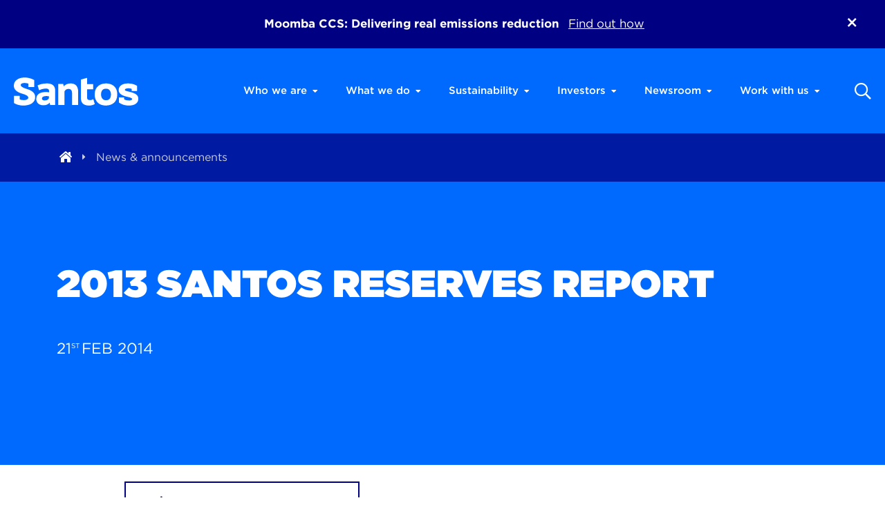

--- FILE ---
content_type: text/html; charset=UTF-8
request_url: https://www.santos.com/news/2013-santos-reserves-report/
body_size: 11412
content:
<!-- Skip straight to content if page is requested with AJAX -->

<!doctype html>
<html lang="en-US">
  <head>
  <meta charset="utf-8">
  <meta http-equiv="x-ua-compatible" content="ie=edge">
  <meta name="viewport" content="width=device-width, initial-scale=1, shrink-to-fit=yes">
  <link rel="stylesheet" type="text/css" href="https://cloud.typography.com/7117922/6671832/css/fonts.css" />
  <title>2013 Santos Reserves Report | Santos</title>
	<style>img:is([sizes="auto" i], [sizes^="auto," i]) { contain-intrinsic-size: 3000px 1500px }</style>
	
<!-- The SEO Framework by Sybre Waaijer -->
<meta name="robots" content="max-snippet:-1,max-image-preview:standard,max-video-preview:-1" />
<link rel="canonical" href="https://www.santos.com/news/2013-santos-reserves-report/" />
<meta property="og:type" content="article" />
<meta property="og:locale" content="en_US" />
<meta property="og:site_name" content="Santos" />
<meta property="og:title" content="2013 Santos Reserves Report | Santos" />
<meta property="og:url" content="https://www.santos.com/news/2013-santos-reserves-report/" />
<meta property="og:image" content="https://www.santos.com/wp-content/uploads/2023/04/cropped-android-chrome-512x512-1.png" />
<meta property="og:image:width" content="512" />
<meta property="og:image:height" content="512" />
<meta property="article:published_time" content="2014-02-21T00:00:00+00:00" />
<meta property="article:modified_time" content="2014-02-21T00:00:00+00:00" />
<meta name="twitter:card" content="summary_large_image" />
<meta name="twitter:title" content="2013 Santos Reserves Report | Santos" />
<meta name="twitter:image" content="https://www.santos.com/wp-content/uploads/2023/04/cropped-android-chrome-512x512-1.png" />
<script type="application/ld+json">{"@context":"https://schema.org","@graph":[{"@type":"WebSite","@id":"https://www.santos.com/#/schema/WebSite","url":"https://www.santos.com/","name":"Santos","inLanguage":"en-US","potentialAction":{"@type":"SearchAction","target":{"@type":"EntryPoint","urlTemplate":"https://www.santos.com/search/{search_term_string}/"},"query-input":"required name=search_term_string"},"publisher":{"@type":"Organization","@id":"https://www.santos.com/#/schema/Organization","name":"Santos","url":"https://www.santos.com/","logo":{"@type":"ImageObject","url":"https://www.santos.com/wp-content/uploads/2023/04/cropped-android-chrome-512x512-1.png","contentUrl":"https://www.santos.com/wp-content/uploads/2023/04/cropped-android-chrome-512x512-1.png","width":512,"height":512}}},{"@type":"WebPage","@id":"https://www.santos.com/news/2013-santos-reserves-report/","url":"https://www.santos.com/news/2013-santos-reserves-report/","name":"2013 Santos Reserves Report | Santos","inLanguage":"en-US","isPartOf":{"@id":"https://www.santos.com/#/schema/WebSite"},"breadcrumb":{"@type":"BreadcrumbList","@id":"https://www.santos.com/#/schema/BreadcrumbList","itemListElement":[{"@type":"ListItem","position":1,"item":"https://www.santos.com/","name":"Santos"},{"@type":"ListItem","position":2,"item":"https:///news/category/papua-new-guinea/","name":"Category: Papua New Guinea"},{"@type":"ListItem","position":3,"name":"2013 Santos Reserves Report"}]},"potentialAction":{"@type":"ReadAction","target":"https://www.santos.com/news/2013-santos-reserves-report/"},"datePublished":"2014-02-21T00:00:00+00:00","dateModified":"2014-02-21T00:00:00+00:00"}]}</script>
<!-- / The SEO Framework by Sybre Waaijer | 2.93ms meta | 0.15ms boot -->

<link rel='dns-prefetch' href='//clients3.weblink.com.au' />
<link rel="stylesheet" href="/wp-includes/css/dist/block-library/style.min.css?ver=6.8.3">
<style id='classic-theme-styles-inline-css' type='text/css'>
/*! This file is auto-generated */
.wp-block-button__link{color:#fff;background-color:#32373c;border-radius:9999px;box-shadow:none;text-decoration:none;padding:calc(.667em + 2px) calc(1.333em + 2px);font-size:1.125em}.wp-block-file__button{background:#32373c;color:#fff;text-decoration:none}
</style>
<style id='global-styles-inline-css' type='text/css'>
:root{--wp--preset--aspect-ratio--square: 1;--wp--preset--aspect-ratio--4-3: 4/3;--wp--preset--aspect-ratio--3-4: 3/4;--wp--preset--aspect-ratio--3-2: 3/2;--wp--preset--aspect-ratio--2-3: 2/3;--wp--preset--aspect-ratio--16-9: 16/9;--wp--preset--aspect-ratio--9-16: 9/16;--wp--preset--color--black: #000000;--wp--preset--color--cyan-bluish-gray: #abb8c3;--wp--preset--color--white: #ffffff;--wp--preset--color--pale-pink: #f78da7;--wp--preset--color--vivid-red: #cf2e2e;--wp--preset--color--luminous-vivid-orange: #ff6900;--wp--preset--color--luminous-vivid-amber: #fcb900;--wp--preset--color--light-green-cyan: #7bdcb5;--wp--preset--color--vivid-green-cyan: #00d084;--wp--preset--color--pale-cyan-blue: #8ed1fc;--wp--preset--color--vivid-cyan-blue: #0693e3;--wp--preset--color--vivid-purple: #9b51e0;--wp--preset--gradient--vivid-cyan-blue-to-vivid-purple: linear-gradient(135deg,rgba(6,147,227,1) 0%,rgb(155,81,224) 100%);--wp--preset--gradient--light-green-cyan-to-vivid-green-cyan: linear-gradient(135deg,rgb(122,220,180) 0%,rgb(0,208,130) 100%);--wp--preset--gradient--luminous-vivid-amber-to-luminous-vivid-orange: linear-gradient(135deg,rgba(252,185,0,1) 0%,rgba(255,105,0,1) 100%);--wp--preset--gradient--luminous-vivid-orange-to-vivid-red: linear-gradient(135deg,rgba(255,105,0,1) 0%,rgb(207,46,46) 100%);--wp--preset--gradient--very-light-gray-to-cyan-bluish-gray: linear-gradient(135deg,rgb(238,238,238) 0%,rgb(169,184,195) 100%);--wp--preset--gradient--cool-to-warm-spectrum: linear-gradient(135deg,rgb(74,234,220) 0%,rgb(151,120,209) 20%,rgb(207,42,186) 40%,rgb(238,44,130) 60%,rgb(251,105,98) 80%,rgb(254,248,76) 100%);--wp--preset--gradient--blush-light-purple: linear-gradient(135deg,rgb(255,206,236) 0%,rgb(152,150,240) 100%);--wp--preset--gradient--blush-bordeaux: linear-gradient(135deg,rgb(254,205,165) 0%,rgb(254,45,45) 50%,rgb(107,0,62) 100%);--wp--preset--gradient--luminous-dusk: linear-gradient(135deg,rgb(255,203,112) 0%,rgb(199,81,192) 50%,rgb(65,88,208) 100%);--wp--preset--gradient--pale-ocean: linear-gradient(135deg,rgb(255,245,203) 0%,rgb(182,227,212) 50%,rgb(51,167,181) 100%);--wp--preset--gradient--electric-grass: linear-gradient(135deg,rgb(202,248,128) 0%,rgb(113,206,126) 100%);--wp--preset--gradient--midnight: linear-gradient(135deg,rgb(2,3,129) 0%,rgb(40,116,252) 100%);--wp--preset--font-size--small: 13px;--wp--preset--font-size--medium: 20px;--wp--preset--font-size--large: 36px;--wp--preset--font-size--x-large: 42px;--wp--preset--spacing--20: 0.44rem;--wp--preset--spacing--30: 0.67rem;--wp--preset--spacing--40: 1rem;--wp--preset--spacing--50: 1.5rem;--wp--preset--spacing--60: 2.25rem;--wp--preset--spacing--70: 3.38rem;--wp--preset--spacing--80: 5.06rem;--wp--preset--shadow--natural: 6px 6px 9px rgba(0, 0, 0, 0.2);--wp--preset--shadow--deep: 12px 12px 50px rgba(0, 0, 0, 0.4);--wp--preset--shadow--sharp: 6px 6px 0px rgba(0, 0, 0, 0.2);--wp--preset--shadow--outlined: 6px 6px 0px -3px rgba(255, 255, 255, 1), 6px 6px rgba(0, 0, 0, 1);--wp--preset--shadow--crisp: 6px 6px 0px rgba(0, 0, 0, 1);}:where(.is-layout-flex){gap: 0.5em;}:where(.is-layout-grid){gap: 0.5em;}body .is-layout-flex{display: flex;}.is-layout-flex{flex-wrap: wrap;align-items: center;}.is-layout-flex > :is(*, div){margin: 0;}body .is-layout-grid{display: grid;}.is-layout-grid > :is(*, div){margin: 0;}:where(.wp-block-columns.is-layout-flex){gap: 2em;}:where(.wp-block-columns.is-layout-grid){gap: 2em;}:where(.wp-block-post-template.is-layout-flex){gap: 1.25em;}:where(.wp-block-post-template.is-layout-grid){gap: 1.25em;}.has-black-color{color: var(--wp--preset--color--black) !important;}.has-cyan-bluish-gray-color{color: var(--wp--preset--color--cyan-bluish-gray) !important;}.has-white-color{color: var(--wp--preset--color--white) !important;}.has-pale-pink-color{color: var(--wp--preset--color--pale-pink) !important;}.has-vivid-red-color{color: var(--wp--preset--color--vivid-red) !important;}.has-luminous-vivid-orange-color{color: var(--wp--preset--color--luminous-vivid-orange) !important;}.has-luminous-vivid-amber-color{color: var(--wp--preset--color--luminous-vivid-amber) !important;}.has-light-green-cyan-color{color: var(--wp--preset--color--light-green-cyan) !important;}.has-vivid-green-cyan-color{color: var(--wp--preset--color--vivid-green-cyan) !important;}.has-pale-cyan-blue-color{color: var(--wp--preset--color--pale-cyan-blue) !important;}.has-vivid-cyan-blue-color{color: var(--wp--preset--color--vivid-cyan-blue) !important;}.has-vivid-purple-color{color: var(--wp--preset--color--vivid-purple) !important;}.has-black-background-color{background-color: var(--wp--preset--color--black) !important;}.has-cyan-bluish-gray-background-color{background-color: var(--wp--preset--color--cyan-bluish-gray) !important;}.has-white-background-color{background-color: var(--wp--preset--color--white) !important;}.has-pale-pink-background-color{background-color: var(--wp--preset--color--pale-pink) !important;}.has-vivid-red-background-color{background-color: var(--wp--preset--color--vivid-red) !important;}.has-luminous-vivid-orange-background-color{background-color: var(--wp--preset--color--luminous-vivid-orange) !important;}.has-luminous-vivid-amber-background-color{background-color: var(--wp--preset--color--luminous-vivid-amber) !important;}.has-light-green-cyan-background-color{background-color: var(--wp--preset--color--light-green-cyan) !important;}.has-vivid-green-cyan-background-color{background-color: var(--wp--preset--color--vivid-green-cyan) !important;}.has-pale-cyan-blue-background-color{background-color: var(--wp--preset--color--pale-cyan-blue) !important;}.has-vivid-cyan-blue-background-color{background-color: var(--wp--preset--color--vivid-cyan-blue) !important;}.has-vivid-purple-background-color{background-color: var(--wp--preset--color--vivid-purple) !important;}.has-black-border-color{border-color: var(--wp--preset--color--black) !important;}.has-cyan-bluish-gray-border-color{border-color: var(--wp--preset--color--cyan-bluish-gray) !important;}.has-white-border-color{border-color: var(--wp--preset--color--white) !important;}.has-pale-pink-border-color{border-color: var(--wp--preset--color--pale-pink) !important;}.has-vivid-red-border-color{border-color: var(--wp--preset--color--vivid-red) !important;}.has-luminous-vivid-orange-border-color{border-color: var(--wp--preset--color--luminous-vivid-orange) !important;}.has-luminous-vivid-amber-border-color{border-color: var(--wp--preset--color--luminous-vivid-amber) !important;}.has-light-green-cyan-border-color{border-color: var(--wp--preset--color--light-green-cyan) !important;}.has-vivid-green-cyan-border-color{border-color: var(--wp--preset--color--vivid-green-cyan) !important;}.has-pale-cyan-blue-border-color{border-color: var(--wp--preset--color--pale-cyan-blue) !important;}.has-vivid-cyan-blue-border-color{border-color: var(--wp--preset--color--vivid-cyan-blue) !important;}.has-vivid-purple-border-color{border-color: var(--wp--preset--color--vivid-purple) !important;}.has-vivid-cyan-blue-to-vivid-purple-gradient-background{background: var(--wp--preset--gradient--vivid-cyan-blue-to-vivid-purple) !important;}.has-light-green-cyan-to-vivid-green-cyan-gradient-background{background: var(--wp--preset--gradient--light-green-cyan-to-vivid-green-cyan) !important;}.has-luminous-vivid-amber-to-luminous-vivid-orange-gradient-background{background: var(--wp--preset--gradient--luminous-vivid-amber-to-luminous-vivid-orange) !important;}.has-luminous-vivid-orange-to-vivid-red-gradient-background{background: var(--wp--preset--gradient--luminous-vivid-orange-to-vivid-red) !important;}.has-very-light-gray-to-cyan-bluish-gray-gradient-background{background: var(--wp--preset--gradient--very-light-gray-to-cyan-bluish-gray) !important;}.has-cool-to-warm-spectrum-gradient-background{background: var(--wp--preset--gradient--cool-to-warm-spectrum) !important;}.has-blush-light-purple-gradient-background{background: var(--wp--preset--gradient--blush-light-purple) !important;}.has-blush-bordeaux-gradient-background{background: var(--wp--preset--gradient--blush-bordeaux) !important;}.has-luminous-dusk-gradient-background{background: var(--wp--preset--gradient--luminous-dusk) !important;}.has-pale-ocean-gradient-background{background: var(--wp--preset--gradient--pale-ocean) !important;}.has-electric-grass-gradient-background{background: var(--wp--preset--gradient--electric-grass) !important;}.has-midnight-gradient-background{background: var(--wp--preset--gradient--midnight) !important;}.has-small-font-size{font-size: var(--wp--preset--font-size--small) !important;}.has-medium-font-size{font-size: var(--wp--preset--font-size--medium) !important;}.has-large-font-size{font-size: var(--wp--preset--font-size--large) !important;}.has-x-large-font-size{font-size: var(--wp--preset--font-size--x-large) !important;}
:where(.wp-block-post-template.is-layout-flex){gap: 1.25em;}:where(.wp-block-post-template.is-layout-grid){gap: 1.25em;}
:where(.wp-block-columns.is-layout-flex){gap: 2em;}:where(.wp-block-columns.is-layout-grid){gap: 2em;}
:root :where(.wp-block-pullquote){font-size: 1.5em;line-height: 1.6;}
</style>
<link rel="stylesheet" href="/wp-content/plugins/image-map-pro-wordpress/css/image-map-pro.min.css?ver=5.3.2">
<link rel="stylesheet" href="/wp-content/plugins/roots-share-buttons/assets/styles/share-buttons.css?ver=6.8.3">
<link rel="stylesheet" href="/wp-content/tablepress-combined.min.css?ver=14">
<!--[if lte IE 9]>
<link rel="stylesheet" href="/wp-content/themes/santos/dist/styles/ie_0ac5c7f9.css?ver=6.8.3">
<![endif]-->
<link rel="stylesheet" href="/wp-content/themes/santos/dist/styles/main_0ac5c7f9.css">
<link rel="icon" href="/wp-content/uploads/2023/04/cropped-android-chrome-512x512-1-32x32.png" sizes="32x32" />
<link rel="icon" href="/wp-content/uploads/2023/04/cropped-android-chrome-512x512-1-192x192.png" sizes="192x192" />
<link rel="apple-touch-icon" href="/wp-content/uploads/2023/04/cropped-android-chrome-512x512-1-180x180.png" />
<meta name="msapplication-TileImage" content="/wp-content/uploads/2023/04/cropped-android-chrome-512x512-1-270x270.png" />

      <!-- Google Tag Manager -->
      <script>(function(w,d,s,l,i){w[l]=w[l]||[];w[l].push({'gtm.start':
      new Date().getTime(),event:'gtm.js'});var f=d.getElementsByTagName(s)[0],
      j=d.createElement(s),dl=l!='dataLayer'?'&l='+l:'';j.async=true;j.src=
      'https://www.googletagmanager.com/gtm.js?id='+i+dl;f.parentNode.insertBefore(j,f);
      })(window,document,'script','dataLayer','GTM-N75M9KG');</script>
    <!-- End Google Tag Manager -->
  </head>
  <body class="wp-singular post-template-default single single-post postid-3617 single-format-standard wp-theme-santosresources wp-child-theme-santosresources dark 2013-santos-reserves-report">
    <!-- tag manager noscript snippet goes here -->
  <!-- Google Tag Manager (noscript) -->
  <noscript><iframe src="https://www.googletagmanager.com/ns.html?id=GTM-N75M9KG"
    height="0" width="0" style="display:none;visibility:hidden"></iframe></noscript>
  <!-- End Google Tag Manager (noscript) -->

<script type="text/javascript">(function(e, s, t){t=t ||{}, t.id=e, versaTagObj={$: [], onready: function(e){this.$.push(e)}}; var n=s.getElementsByTagName("script")[0], r=s.createElement("script"); r.options=t, r.async=!0, r.src="https://secure-ds.serving-sys.com/SemiCachedScripts/ebOneTag.js?id=" + e, r.options=t, n.parentNode.insertBefore(r, n)})("1073744980", document,{dataLayer:"SizmekDataLayer"});</script>

<!-- preloader render-blocker -->
<script>
  document.body.classList.add("loading");
  setTimeout(function() {
    document.body.classList.remove("loading");
  }, 100);
</script>

<!--[if !IE]><!-->
<script>
  if (document.documentMode === 10) {
    document.documentElement.className+='ie10 ';
  }

  // var isIE = /*@cc_on!@*/false || !!document.documentMode;

  // if(isIE){
  //   setTimeout(function() {
  //     var browserUpgradealertHeight = document.getElementsByClassName('browser-upgrade')[0].offsetHeight;
  //     var alertHeight = document.getElementsByClassName('alert-section')[0].offsetHeight;
  //     var topSpace = browserUpgradealertHeight;

  //     document.getElementsByTagName('html')[0].setAttribute('style', 'margin-top: ' + topSpace + 'px');
  //     document.getElementsByTagName('html')[0].setAttribute('style', 'margin-top: ' + topSpace + 'px');
  //   }, 2000);
  // }

  

  
</script>
<!--<![endif]-->

<div class="alert alert-warning browser-upgrade">
  You are using an <strong>outdated</strong> browser. Please <a href="http://browsehappy.com/">upgrade your browser</a> to improve your experience.</div>

<a href="#main" class="skip-to-content" id="skipper">Skip to content</a>

          <div class="menu-wrap ">
  <nav class="menu">
          <ul id="menu-main-menu" class="mobile-nav"><li class="dropdown menu-who-we-are"><a class="dropdown-toggle" href="#">Who we are <b class="caret"></b></a>
<ul class="dropdown-menu">
	<li class="menu-about-us"><a href="https://www.santos.com/about-us/">About us</a></li>
	<li class="menu-our-story"><a href="https://ourstory.santos.com/">Our story</a></li>
	<li class="menu-purpose-vision-strategy"><a href="https://www.santos.com/about-us/purpose-vision-strategy/">Purpose, vision &#038; strategy</a></li>
	<li class="menu-corporate-governance"><a href="https://www.santos.com/about-us/corporate-governance/">Corporate governance</a></li>
	<li class="menu-our-board"><a href="https://www.santos.com/about-us/our-board/">Our Board</a></li>
	<li class="menu-our-leadership"><a href="https://www.santos.com/about-us/our-leadership/">Our leadership</a></li>
</ul>
</li>
<li class="dropdown menu-what-we-do"><a class="dropdown-toggle" href="#">What we do <b class="caret"></b></a>
<ul class="dropdown-menu">
	<li class="menu-producing-assets"><a href="https://www.santos.com/producing-assets/">Producing assets</a></li>
	<li class="menu-upstream-projects"><a href="https://www.santos.com/upstream-projects/">Upstream projects</a></li>
	<li class="menu-midstream-and-energy-solutions"><a href="https://www.santos.com/midstream-and-energy-solutions/">Midstream and Energy Solutions</a></li>
</ul>
</li>
<li class="dropdown menu-sustainability"><a class="dropdown-toggle" href="#">Sustainability <b class="caret"></b></a>
<ul class="dropdown-menu">
	<li class="menu-our-approach"><a href="https://www.santos.com/sustainability/">Our approach</a></li>
	<li class="dropdown menu-sustainability-pillars"><a href="https://www.santos.com/sustainability/our-sustainability-pillars/">Sustainability pillars</a>
<ul class="dropdown-menu">
		<li class="menu-economic-sustainability"><a href="https://www.santos.com/sustainability/our-sustainability-pillars/economic-sustainability/">Economic sustainability</a></li>
		<li class="menu-community-relations"><a href="https://www.santos.com/sustainability/our-sustainability-pillars/community-relations/">Community relations</a></li>
		<li class="menu-people-and-culture"><a href="https://www.santos.com/sustainability/our-sustainability-pillars/people-and-culture/">People and culture</a></li>
		<li class="menu-climate"><a href="https://www.santos.com/sustainability/our-sustainability-pillars/climate/">Climate</a></li>
		<li class="menu-environment"><a href="https://www.santos.com/sustainability/our-sustainability-pillars/environment/">Environment</a></li>
		<li class="menu-health-and-safety"><a href="https://www.santos.com/sustainability/our-sustainability-pillars/health-and-safety/">Health and safety</a></li>
		<li class="menu-governance"><a href="https://www.santos.com/sustainability/our-sustainability-pillars/governance/">Governance</a></li>
	</ul>
</li>
	<li class="menu-climate-transition-action-plan"><a href="https://www.santos.com/sustainability/ctap/">Climate Transition Action Plan</a></li>
	<li class="menu-case-studies"><a href="https://www.santos.com/sustainability/case-studies/">Case studies</a></li>
	<li class="menu-santos-foundation"><a href="https://www.santos.com/sustainability/santos-foundation/">Santos Foundation</a></li>
</ul>
</li>
<li class="dropdown menu-investors"><a class="dropdown-toggle" href="#">Investors <b class="caret"></b></a>
<ul class="dropdown-menu">
	<li class="menu-investor-centre"><a href="https://www.santos.com/investors/">Investor centre</a></li>
	<li class="menu-company-reporting"><a href="https://www.santos.com/investors/company-reporting/">Company reporting</a></li>
	<li class="menu-shareholder-information"><a href="https://www.santos.com/investors/shareholder-information/">Shareholder information</a></li>
	<li class="menu-dividend-information"><a href="https://www.santos.com/investors/dividend-information/">Dividend information</a></li>
	<li class="menu-2025-annual-general-meeting"><a href="https://www.santos.com/investors/2025-annual-general-meeting/">2025 Annual General Meeting</a></li>
	<li class="menu-conversion-calculator"><a href="https://www.santos.com/conversion-calculator/">Conversion calculator</a></li>
</ul>
</li>
<li class="dropdown menu-newsroom"><a class="dropdown-toggle" href="#">Newsroom <b class="caret"></b></a>
<ul class="dropdown-menu">
	<li class="menu-news-announcements"><a href="https://www.santos.com/news/">News &#038; announcements</a></li>
</ul>
</li>
<li class="dropdown menu-work-with-us"><a class="dropdown-toggle" href="#">Work with us <b class="caret"></b></a>
<ul class="dropdown-menu">
	<li class="menu-careers-at-santos"><a href="https://www.santos.com/careers/">Careers at Santos</a></li>
	<li class="menu-supply-to-santos"><a href="https://www.santos.com/procurement/">Supply to Santos</a></li>
	<li class="menu-community-partnerships"><a href="https://www.santos.com/community/">Community partnerships</a></li>
</ul>
</li>
</ul>
        <div class="search-form-wrapper mobile-search">
      <div class="search-form">
        <form role="search" method="get" action="/">
          <div class="search-container">
            <label for="s" class="d-none">Search</label>
            <input type="text" name="s" id="search-header-input-mobile" placeholder="Search" autocomplete="off">
            <button class="far fa-times close" type="reset">
          </button></div>
          <button type="submit">
            <i class="far fa-search"></i>
          </button>
        </form>
      </div>
    </div>
  </nav>
</div>

<section class="alert alert-section hide" aria-role="alert">
    <div class="container">
        <div class="row">
            <div class="col-12 ">
                <strong>
                                            <i class="far fa-exclamation-triangle" style="visibility: hidden;"></i>
                                                            Moomba CCS: Delivering real emissions reduction
                                    </strong>

                
                                                    <a class="alert-link" href="https://www.santos.com/moombaccs/" target="_blank">Find out how</a>
                            </div>

            <div class="alert-close">
                <i class="fal fa-times"></i>
            </div>
        </div>
    </div>
</section>

<header class="banner">
  <div class="container">
    <div class="row">
      <div class="col-6 col-sm-3 col-lg-2 col-xl-3 brand-wrapper">
        <a href="https://www.santos.com" class="brand">
          <div class="logo"></div>
        </a>
      </div>
      <div class="col">
        <nav class="nav-primary text-right">
          <button type="button" class="hamburger hamburger--spin menu-opener d-lg-none">
            <span class="sr-only">Toggle navigation</span>
            <span class="hamburger-box"><span class="hamburger-inner"></span></span>
          </button>

          <div class="desktop-nav d-none d-lg-flex">
                          <ul id="menu-main-menu-1" class="nav"><li class="dropdown menu-who-we-are"><a class="dropdown-toggle" href="#">Who we are <b class="caret"></b></a>
<ul class="dropdown-menu">
	<li class="menu-about-us"><a href="https://www.santos.com/about-us/">About us</a></li>
	<li class="menu-our-story"><a href="https://ourstory.santos.com/">Our story</a></li>
	<li class="menu-purpose-vision-strategy"><a href="https://www.santos.com/about-us/purpose-vision-strategy/">Purpose, vision &#038; strategy</a></li>
	<li class="menu-corporate-governance"><a href="https://www.santos.com/about-us/corporate-governance/">Corporate governance</a></li>
	<li class="menu-our-board"><a href="https://www.santos.com/about-us/our-board/">Our Board</a></li>
	<li class="menu-our-leadership"><a href="https://www.santos.com/about-us/our-leadership/">Our leadership</a></li>
</ul>
</li>
<li class="dropdown menu-what-we-do"><a class="dropdown-toggle" href="#">What we do <b class="caret"></b></a>
<ul class="dropdown-menu">
	<li class="menu-producing-assets"><a href="https://www.santos.com/producing-assets/">Producing assets</a></li>
	<li class="menu-upstream-projects"><a href="https://www.santos.com/upstream-projects/">Upstream projects</a></li>
	<li class="menu-midstream-and-energy-solutions"><a href="https://www.santos.com/midstream-and-energy-solutions/">Midstream and Energy Solutions</a></li>
</ul>
</li>
<li class="dropdown menu-sustainability"><a class="dropdown-toggle" href="#">Sustainability <b class="caret"></b></a>
<ul class="dropdown-menu">
	<li class="menu-our-approach"><a href="https://www.santos.com/sustainability/">Our approach</a></li>
	<li class="dropdown menu-sustainability-pillars"><a href="https://www.santos.com/sustainability/our-sustainability-pillars/">Sustainability pillars</a>
<ul class="dropdown-menu">
		<li class="menu-economic-sustainability"><a href="https://www.santos.com/sustainability/our-sustainability-pillars/economic-sustainability/">Economic sustainability</a></li>
		<li class="menu-community-relations"><a href="https://www.santos.com/sustainability/our-sustainability-pillars/community-relations/">Community relations</a></li>
		<li class="menu-people-and-culture"><a href="https://www.santos.com/sustainability/our-sustainability-pillars/people-and-culture/">People and culture</a></li>
		<li class="menu-climate"><a href="https://www.santos.com/sustainability/our-sustainability-pillars/climate/">Climate</a></li>
		<li class="menu-environment"><a href="https://www.santos.com/sustainability/our-sustainability-pillars/environment/">Environment</a></li>
		<li class="menu-health-and-safety"><a href="https://www.santos.com/sustainability/our-sustainability-pillars/health-and-safety/">Health and safety</a></li>
		<li class="menu-governance"><a href="https://www.santos.com/sustainability/our-sustainability-pillars/governance/">Governance</a></li>
	</ul>
</li>
	<li class="menu-climate-transition-action-plan"><a href="https://www.santos.com/sustainability/ctap/">Climate Transition Action Plan</a></li>
	<li class="menu-case-studies"><a href="https://www.santos.com/sustainability/case-studies/">Case studies</a></li>
	<li class="menu-santos-foundation"><a href="https://www.santos.com/sustainability/santos-foundation/">Santos Foundation</a></li>
</ul>
</li>
<li class="dropdown menu-investors"><a class="dropdown-toggle" href="#">Investors <b class="caret"></b></a>
<ul class="dropdown-menu">
	<li class="menu-investor-centre"><a href="https://www.santos.com/investors/">Investor centre</a></li>
	<li class="menu-company-reporting"><a href="https://www.santos.com/investors/company-reporting/">Company reporting</a></li>
	<li class="menu-shareholder-information"><a href="https://www.santos.com/investors/shareholder-information/">Shareholder information</a></li>
	<li class="menu-dividend-information"><a href="https://www.santos.com/investors/dividend-information/">Dividend information</a></li>
	<li class="menu-2025-annual-general-meeting"><a href="https://www.santos.com/investors/2025-annual-general-meeting/">2025 Annual General Meeting</a></li>
	<li class="menu-conversion-calculator"><a href="https://www.santos.com/conversion-calculator/">Conversion calculator</a></li>
</ul>
</li>
<li class="dropdown menu-newsroom"><a class="dropdown-toggle" href="#">Newsroom <b class="caret"></b></a>
<ul class="dropdown-menu">
	<li class="menu-news-announcements"><a href="https://www.santos.com/news/">News &#038; announcements</a></li>
</ul>
</li>
<li class="dropdown menu-work-with-us"><a class="dropdown-toggle" href="#">Work with us <b class="caret"></b></a>
<ul class="dropdown-menu">
	<li class="menu-careers-at-santos"><a href="https://www.santos.com/careers/">Careers at Santos</a></li>
	<li class="menu-supply-to-santos"><a href="https://www.santos.com/procurement/">Supply to Santos</a></li>
	<li class="menu-community-partnerships"><a href="https://www.santos.com/community/">Community partnerships</a></li>
</ul>
</li>
</ul>
            
            <div class="search-form-wrapper desktop-search">
              <a href="#" class="btn-search btn-shown-form align-self-center">
                <i class="far fa-search"></i>
              </a>

              <div class="search-form">
                <form role="search" method="get" action="/">
                  <div class="search-container">
                    <label for="s" class="d-none">Search</label>
                    <input type="text" name="s" id="search-header-input" placeholder="Search" autocomplete="off">
                    <button class="far fa-times close" type="reset">
                  </button></div>
                  <button type="submit" class="btn-search">
                    <i class="far fa-search"></i>
                  </button>
                </form>
              </div>
            </div>
          </div>
        </nav>
      </div>
    </div>
  </div>
</header>
    
    <div class="site-wrap">
      <div class="page-wrap">
        <div class="wrap" role="document">
          <div class="content has-header">
                          <div class="banner-cover ">
      <div class="banner-overlay">
        <div class="breadcrumb">
          <div class="container">
            <div class="breadcrub-wrapper">
                              <!-- Breadcrumb NavXT 7.4.1 -->
<span property="itemListElement" typeof="ListItem"><a property="item" typeof="WebPage" title="Go to Santos." href="https://www.santos.com" class="home" ><span property="name"><i class="fas fa-home-lg"></i></span></a><meta property="position" content="1"></span><i class="fas fa-caret-right"></i><span class="breadcrumb-link-wrap" itemprop="itemListElement" itemscope="" property="itemListElement" typeof="ListItem">
            <a itemprop="item" property="item" typeof="WebPage" title="Go to News &amp; announcements." href="/news" class="">
            <span property="name">News & announcements</span>
            </a><meta property="position" content="2">
            </span><i class="fas fa-caret-right"></i><span class="post post-post current-item" property="name">2013 Santos Reserves Report
            <meta property="position" content="3">
            </span>                          </div>
          </div>
        </div>

        <style>
          .banner-cover {
            background-image: url(/wp-content/uploads/2020/01/2banner2.png);
          }

          @media (min-width: 992px) {
            .banner-cover {
              background-image: url(/wp-content/uploads/2020/01/2banner2@2x.jpg);
            }
          }

                      .banner-cover {
              background-image: none;
              background-color: #006aff;
            }

            .banner-cover::after {
              display: none;
            }
                  </style>

        <div class="container banner-content">
          <div class="row">
            <div class="col-12">

                                <div class="post-image">
                    <div class="image" style="background-image: url()">
                  </div>
                </div>

                <!--<div class="Download-section-to">
                  <a href="#downloads"><i class="far fa-arrow-to-bottom"></i> jump to downloads</a>
                </div> -->
              
              <div class="banner-cta  -full ">
                <h1>
                                                            2013 Santos Reserves Report
                                      
                                      <span> 21<sup>st</sup> Feb 2014 </span>
                                  </h1>
              </div>
            </div>
          </div>
        </div>
                  <div class="anchor-indicator d-none d-xs-block">
            <a href="#" data-target-section="1"><img src="https://www.santos.com/wp-content/themes/santos/dist/images/mouse-clicker_b28c10c8.png" alt="Scroll down"></a>
          </div>
              </div>
    </div>
              
            
                        
            <main class="main" id="main">
                     <div class="constrained">
    <div class="container">
      <section class="summary-key-highligts-section">
        <div class="Download-section-to">
          <a href="#downloads"><i class="far fa-arrow-to-bottom"></i> jump to downloads</a>
        </div>
        <div class="summary-section">
          
                  </div>
      </section>
    </div>

    <div class="single-fcp-content">
      <div class="container">
                                                        
                    <section class="one-column-row" data-sectionid="1">
                        <div class="one-col-inner-wrp ">
    <p>Santos today announced that proved plus probable (2P) petroleum reserves were 1,368 million barrels of oil equivalent (mmboe) as at the end of 2013. This represents an organic three-year 2P reserves replacement ratio of 102%* and provides a reserves life of 27 years based on 2013 production of 51 mmboe.</p>
<p>While the company did not replace its produced reserves in 2013, strong reserves replacement over the past five years has enabled Santos to maintain 2P reserves at 1.4 billion barrels of oil equivalent, whilst producing over 250 million barrels of oil equivalent in the same period.</p>
<p>Santos Managing Director and Chief Executive Officer David Knox said that Santos&#8217; strong reserves base underpins the company&#8217;s strategy to supply the growing demand for natural gas in Australia and Asia.</p>
<p>“Our strategy is to open up the company&#8217;s reserves and resources to supply domestic and export markets.”</p>
<p>“In particular, our natural gas reserve and resource base in eastern Australia, combined with our leading infrastructure position, leaves Santos strategically well placed to meet growing market demand,” Mr Knox said.</p>
<p>*Originally quoted as 159%, which is the organic four-year 2P reserves replacement ratio. The organic three-year 2P reserves replacement ratio is 102%.</p>
  </div>
                    </section>

                                                </div>
            </div>

                <div class="container">
        <section class="downloads" id="downloads">
        
        <h3>Downloads</h3>
        <div class="wrap-document-row">
          <div class="row">
                                      
              <div class="col-sm-12 row-wrapper" data-type="application">
                <a href="/wp-content/uploads/2020/02/210214_2013_reserves_statement.pdf" target="_blank">
                  <div class="document-row">
                                          <div class="doc-info"><span class="name-doc">2013 Reserves Statement</span></div>
                                                                                    <div class="btn-box">
                        <span class="size-doc">(243KB)</span>
                        <span class="download-btn">
                          Download
                        </span>
                      </div>
                                      </div>
                </a>
              </div>

                                    </div>
        </div>
        </section>
      </div>
            </div>  <!--end of constrained-->


<!--cta news section-->
<div class="cta-news-wrp">
  
    <div class="container">

  <section class="related-or-featured-content">
    <div class="related-content-wrapper">
      <div class="related-title-wrapper">
          
              <h2>Latest news</h2>
              <p>To learn more about Santos</p>
      </div>
      <div class="related-item-rotator-wrapper">
      <div class="related-item-rotator">
                    <a class="related-item post-box" href="https://www.santos.com/news/2025-fourth-quarter-report/">
                  
                  <div class="image-wrapper" style="background-image: url(/wp-content/uploads/2022/12/5.png)">
                      <img class="d-lg-block" src="/wp-content/uploads/2022/12/5.png">
                  </div>

                  <div class="related-item-content d-lg-block">
                    <span class="date">22<sup>nd</sup> Jan 2026</span>
                      <strong>2025 Fourth Quarter Report</strong>
                  </div>

                  <span class="btn btn-secondary d-lg-flex" href="#">View</span>
              </a>
                            <a class="related-item post-box" href="https://www.santos.com/news/png-lng-project-finance-facility-repaid-in-full/">
                  
                  <div class="image-wrapper" style="background-image: url(/wp-content/uploads/2022/12/5.png)">
                      <img class="d-lg-block" src="/wp-content/uploads/2022/12/5.png">
                  </div>

                  <div class="related-item-content d-lg-block">
                    <span class="date">17<sup>th</sup> Dec 2025</span>
                      <strong>PNG LNG project finance facility repaid in full</strong>
                  </div>

                  <span class="btn btn-secondary d-lg-flex" href="#">View</span>
              </a>
                            <a class="related-item post-box" href="https://www.santos.com/news/2025-third-quarter-report/">
                  
                  <div class="image-wrapper" style="background-image: url(/wp-content/uploads/2022/12/5.png)">
                      <img class="d-lg-block" src="/wp-content/uploads/2022/12/5.png">
                  </div>

                  <div class="related-item-content d-lg-block">
                    <span class="date">16<sup>th</sup> Oct 2025</span>
                      <strong>2025 Third Quarter Report</strong>
                  </div>

                  <span class="btn btn-secondary d-lg-flex" href="#">View</span>
              </a>
                    </div>
    </div>
  </div>
  </section>

  </div>
  </div> <!--end of cta news section-->
              </main>

                      </div>
        </div>

                <footer class="page-footer content-info">
      <div class="container footer-top">
      <div class="row footer-block">
        <div class="col-sm-12 col-lg-6 footer-banner">
          <div class="mobile-image">
                      <img  class="" alt="">
                    </div>

          <div class="desktop-image">
            
            <style>@media (min-width: 678px) {
              .desktop-image {
                                background-image: url(/wp-content/uploads/2024/11/NP_SANTOS_BRAND_MOOMBA_1530.jpg);
                              }
            }
            </style>
          </div>
        </div>

        <div class="col-sm-12 col-lg-6 footer-content">
                      <div class="row">
               <div class="col-sm-12"><h2>Work with us</h2></div>              <div class="col-sm col-lg-12 col-xl-6 news-item item-1">
                <a href="https://www.santos.com/careers/" target="" class="btn btn-primary"> Careers at Santos </a>                 <p>Join us and your talent, skills and ideas will have a direct impact on results as we thrive and improve together. </p>               </div>

              <div class="col-sm col-lg-12 col-xl-6 news-item item-2">
                <a href="https://www.santos.com/procurement/" target="" class="btn btn-primary"> Procurement </a>                 <p>Santos seeks to work with contractors and suppliers who are economically, environmentally and socially responsible.</p>               </div>

              <div class="col-sm-12 separator"></div>
            </div>
                  </div>
      </div>
    </div>
    <div class="container footer-mid">
        <div class="row footer-block ">
    <div class="col-sm-12 col-lg-6 footer-logo-social-wrapper">
      <div class="row footer-logo-social">
                <div class="col-sm-12 col-lg-6">
          <a href="https://www.santos.com" class="brand">
            <img src=/wp-content/uploads/2025/04/santos_logo_2023_white.svg alt="Santos" />
          </a>
        </div>
        
                  <div class="col-sm-12 col-lg-6 text-center social">
                           <a href="http://www.linkedin.com/company/10716" class="linkedin-in" target="_blank">
                <i class="fab fa-linkedin-in"></i>
              </a>
                           <a href="https://www.facebook.com/SantosAustraliaLimited/" class="facebook-f" target="_blank">
                <i class="fab fa-facebook-f"></i>
              </a>
                           <a href="https://www.instagram.com/santos_ltd/" class="instagram" target="_blank">
                <i class="fab fa-instagram"></i>
              </a>
                           <a href="http://twitter.com/SantosLtd" class="x-twitter" target="_blank">
                <i class="fab fa-x-twitter"></i>
              </a>
                           <a href="http://www.youtube.com/user/santosltd?feature=results_main" class="youtube" target="_blank">
                <i class="fab fa-youtube"></i>
              </a>
                        <i class="fab fa-x-twitter"></i>
          </div>
              </div>
      </div>

      <div class="col-sm-12 col-lg-6 text-center footer-menu">
                  <ul id="menu-footer-menu" class="nav"><li class="menu-contact-us"><a href="https://www.santos.com/contact-us/">Contact us</a></li>
<li class="menu-public-notices"><a href="https://www.santos.com/about-us/corporate-governance/public-notices/">Public notices</a></li>
<li class="menu-privacy"><a href="https://www.santos.com/privacy/">Privacy</a></li>
<li class="menu-disclaimer"><a href="https://www.santos.com/disclaimer/">Disclaimer</a></li>
</ul>
              </div>
    </div>
      </div>

  <div class="footer-bottom atomix-credit">
    <div class="container">
      <div class="copy-text"> © Santos Ltd 2024 ACN 007550923 </div>
      <div><a href="https://www.atomix.com.au" title="web design" rel="follow noopener" target="_blank"><span>Web development by Atomix</span></a></div>
    </div>
  </div>
</footer>
      </div>
    </div>
    <script type="speculationrules">
{"prefetch":[{"source":"document","where":{"and":[{"href_matches":"\/*"},{"not":{"href_matches":["\/wp-*.php","\/wp-admin\/*","\/wp-content\/uploads\/*","\/wp-content\/*","\/wp-content\/plugins\/*","\/wp-content\/themes\/santos\/*","\/wp-content\/themes\/santos\/resources\/*","\/*\\?(.+)"]}},{"not":{"selector_matches":"a[rel~=\"nofollow\"]"}},{"not":{"selector_matches":".no-prefetch, .no-prefetch a"}}]},"eagerness":"conservative"}]}
</script>
<script type="text/javascript" src="/wp-includes/js/underscore.min.js?ver=1.13.7" id="underscore-js"></script>
<script type="text/javascript" src="/wp-includes/js/jquery/jquery.min.js?ver=3.7.1" id="jquery-core-js"></script>
<script type="text/javascript" src="/wp-includes/js/jquery/jquery-migrate.min.js?ver=3.4.1" id="jquery-migrate-js"></script>
<script type="text/javascript" id="daves-wordpress-live-search-js-extra">
/* <![CDATA[ */
var DavesWordPressLiveSearchConfig = {"resultsDirection":"down","showThumbs":"false","showExcerpt":"false","showMoreResultsLink":"false","minCharsToSearch":"4","xOffset":"0","yOffset":"0","blogURL":"https:\/\/www.santos.com","ajaxURL":"https:\/\/www.santos.com\/wp-admin\/admin-ajax.php","viewMoreText":"View more results","outdatedJQuery":"Dave's WordPress Live Search requires jQuery 1.2.6 or higher. WordPress ships with current jQuery versions. But if you are seeing this message, it's likely that another plugin is including an earlier version.","resultTemplate":"<ul id=\"dwls_search_results\" class=\"search_results dwls_search_results\" role=\"presentation\" aria-hidden=\"true\">\n<input type=\"hidden\" name=\"query\" value=\"<%- resultsSearchTerm %>\" \/>\n<% _.each(searchResults, function(searchResult, index, list) { %>\n        <%\n        \/\/ Thumbnails\n        if(DavesWordPressLiveSearchConfig.showThumbs == \"true\" && searchResult.attachment_thumbnail) {\n                liClass = \"post_with_thumb\";\n        }\n        else {\n                liClass = \"\";\n        }\n        %>\n        <li class=\"daves-wordpress-live-search_result <%- liClass %> '\">\n        <% if(DavesWordPressLiveSearchConfig.showThumbs == \"true\" && searchResult.attachment_thumbnail) { %>\n                <img src=\"<%= searchResult.attachment_thumbnail %>\" class=\"post_thumb\" \/>\n        <% } %>\n\n        <a href=\"<%= searchResult.permalink %>\" class=\"daves-wordpress-live-search_title\"><%= searchResult.post_title %><\/a>\n\n        <% if(searchResult.post_price !== undefined) { %>\n                <p class=\"price\"><%- searchResult.post_price %><\/p>\n        <% } %>\n\n        <% if(DavesWordPressLiveSearchConfig.showExcerpt == \"true\" && searchResult.post_excerpt) { %>\n                <p class=\"excerpt clearfix\"><%= searchResult.post_excerpt %><\/p>\n        <% } %>\n\n        <% if(e.displayPostMeta) { %>\n                <p class=\"meta clearfix daves-wordpress-live-search_author\" id=\"daves-wordpress-live-search_author\">Posted by <%- searchResult.post_author_nicename %><\/p><p id=\"daves-wordpress-live-search_date\" class=\"meta clearfix daves-wordpress-live-search_date\"><%- searchResult.post_date %><\/p>\n        <% } %>\n        <div class=\"clearfix\"><\/div><\/li>\n<% }); %>\n\n<% if(searchResults[0].show_more !== undefined && searchResults[0].show_more && DavesWordPressLiveSearchConfig.showMoreResultsLink == \"true\") { %>\n        <div class=\"clearfix search_footer\"><a href=\"<%= DavesWordPressLiveSearchConfig.blogURL %>\/?s=<%-  resultsSearchTerm %>\"><%- DavesWordPressLiveSearchConfig.viewMoreText %><\/a><\/div>\n<% } %>\n\n<\/ul>"};
/* ]]> */
</script>
<script type="text/javascript" src="/wp-content/plugins/daves-wordpress-live-search/js/daves-wordpress-live-search.min.js?ver=6.8.3" id="daves-wordpress-live-search-js"></script>
<script type="text/javascript" src="/wp-content/plugins/daves-wordpress-live-search/js/excanvas.compiled.js?ver=6.8.3" id="excanvas-js"></script>
<script type="text/javascript" src="/wp-content/plugins/daves-wordpress-live-search/js/spinners.min.js?ver=6.8.3" id="spinners-js"></script>
<script type="text/javascript" src="/wp-content/plugins/wp-sentry-integration/public/wp-sentry-browser.min.js?ver=8.10.0" id="wp-sentry-browser-bundle-js"></script>
<script type="text/javascript" id="wp-sentry-browser-js-extra">
/* <![CDATA[ */
var wp_sentry = {"environment":"production","release":"1.0","context":{"tags":{"wordpress":"6.8.3","language":"en-US"}},"dsn":"https:\/\/e3ca69cc396f4e5aa9fd50c6fa608e3b@sentry.io\/2457009"};
/* ]]> */
</script>
<script type="text/javascript" src="/wp-content/plugins/wp-sentry-integration/public/wp-sentry-init.js?ver=8.10.0" id="wp-sentry-browser-js"></script>
<script type="text/javascript" src="/wp-content/plugins/image-map-pro-wordpress/js/image-map-pro.min.js?ver=5.3.2" id="image-map-pro-dist-js-js"></script>
<script type="text/javascript" src="/wp-content/themes/santos/resources/assets/scripts/preloader.js?ver=6.8.3" id="sage/pace-js"></script>
<script type="text/javascript" src="/wp-content/themes/santos/dist/scripts/main_0ac5c7f9.js" id="sage/main.js-js"></script>
<script type="text/javascript" src="https://clients3.weblink.com.au/clients/santos/v2/api/wljs.aspx" id="weblink-js"></script>
      </body>
  <!-- f826b7dc58da519bf05f1b44f6a23d93 -->
</html>
